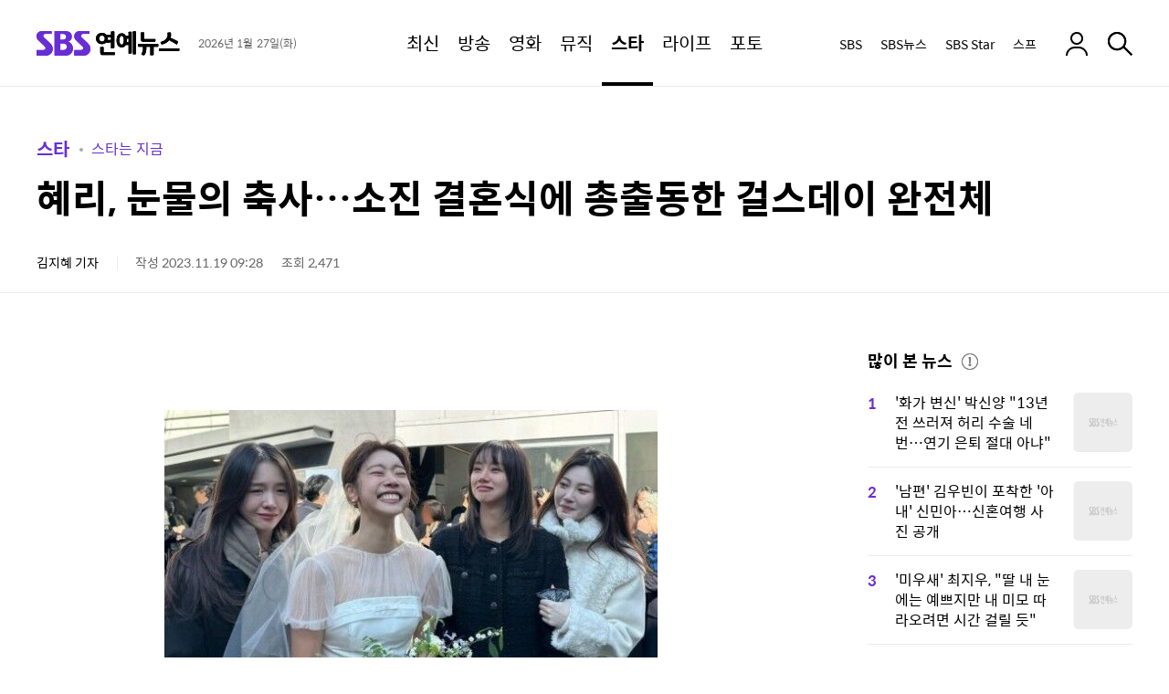

--- FILE ---
content_type: text/html;charset=UTF-8
request_url: https://ent.sbs.co.kr/news/article.do?article_id=E10010280188
body_size: 16272
content:
<!doctype html>
<html lang="ko-KR" itemscope itemtype="https://schema.org/NewsArticle"  xmlns:og="http://opengraphprotocol.org/schema/" xmlns:fb="http://www.facebook.com/2008/fbml">
<head>
<meta charset="utf-8">
<meta http-equiv="X-UA-Compatible" content="IE=edge">
<meta name="viewport" content="width=1280">
<meta name="theme-color" content="#682ed3">




<link rel="preconnect" href="https://static.sbsdlab.co.kr" crossorigin>
<link rel="preconnect" href="https://img.sbs.co.kr" crossorigin>
<link rel="preconnect" href="https://datanews.sbs.co.kr" crossorigin>
<link rel="preconnect" href="https://www.googletagservices.com" crossorigin>

<link rel="shortcut icon" href="https://ent.sbs.co.kr/favicon.ico" type="image/x-icon">
<link rel="icon" href="https://ent.sbs.co.kr/favicon_32x32.png" sizes="32x32"><link rel="icon" href="https://ent.sbs.co.kr/favicon_48x48.png" sizes="48x48"><link rel="icon" href="https://ent.sbs.co.kr/favicon_96x96.png" sizes="96x96"><link rel="icon" href="https://ent.sbs.co.kr/favicon_144x144.png" sizes="144x144">	

<link rel="alternate" type="application/rss+xml" title="SBS연예뉴스 피드" href="https://ent.sbs.co.kr/news/xml/RSSFeed.do">
<link rel="alternate" type="application/rss+xml" title="SBS연예뉴스 &raquo; 스타는 지금 피드" href="https://ent.sbs.co.kr/news/xml/RSSFeed.do?code_category=SS04&amp;code_category_2depth=20000000009">







<link rel="preload" as="script" href="https://static.sbsdlab.co.kr/common/util/jquery-1.12.4.min.js">
<link rel="prefetch" as="script" href="https://static.sbsdlab.co.kr/common/jquery.lazy/jquery.lazy.min.js">


<link rel="preload" as="image" fetchpriority="high" href="https://img.sbs.co.kr/newsnet/etv/upload/2023/11/19/30000889510_1280.jpg">	
<link rel="preload" as="style" href="/static/css/ent_common.css?_2020114">
<link rel="preload" as="image" href="https://static.sbsdlab.co.kr/image/ent/common/default-thumnail/mobile_landscape_thumbnail.png">


<link rel="preload" as="script" href="/static/js/common.js?_20260114">
<link rel="preload" href="https://static.sbsdlab.co.kr/fonts/SpoqaHanSansRegular.woff2" as="font" crossorigin>

<script src="https://static.sbsdlab.co.kr/common/util/jquery-1.12.4.min.js"></script>
<script>window.jQuery || document.write('<scr"+"ipt src="https://img.sbs.co.kr/news/common/pc/js/jquery-1.12.4.min.js"><\/scr"+"ipt>');
	function loadScript(u, c, f, l, a) {var d = document; var s = d.createElement('script');s.src = u;s.async = (a !== undefined) ? a : true;s.onload = c;s.onreadystatechange = c;s.onerror = f;if (!l) l = d.head;l.appendChild(s);}
	!function(e){"use strict";var t=function(t,n,r,o){var i,a=e.document,d=a.createElement("link");if(n)i=n;else{var f=(a.body||a.getElementsByTagName("head")[0]).childNodes;i=f[f.length-1]}var l=a.styleSheets;if(o)for(var s in o)o.hasOwnProperty(s)&&d.setAttribute(s,o[s]);d.rel="stylesheet",d.href=t,d.media="only x",function e(t){if(a.body)return t();setTimeout(function(){e(t)})}(function(){i.parentNode.insertBefore(d,n?i:i.nextSibling)});var u=function(e){for(var t=d.href,n=l.length;n--;)if(l[n].href===t)return e();setTimeout(function(){u(e)})};function c(){d.addEventListener&&d.removeEventListener("load",c),d.media=r||"all"}return d.addEventListener&&d.addEventListener("load",c),d.onloadcssdefined=u,u(c),d};"undefined"!=typeof exports?exports.loadCSS=t:e.loadCSS=t}("undefined"!=typeof global?global:this);/*! loadCSS. [c]2017 Filament Group, Inc. MIT License */
	function onloadCSS(n,a){try{var t;function d(){!t&&a&&(t=!0,a.call(n))}n.addEventListener&&n.addEventListener("load",d),n.attachEvent&&n.attachEvent("onload",d),"isApplicationInstalled"in navigator&&"onloadcssdefined"in n&&n.onloadcssdefined(d)}catch(e){}}	
	function loadLazyLoad(){setTimeout(function(){try{$("img.lazy").Lazy({scrollDirection:"vertical",effect:"fadeIn",visibleOnly:!1,defaultImage:"//static.sbsdlab.co.kr/image/ent/common/default-thumnail/mobile_landscape_thumbnail.png",onError:function(a){try{var t=a.data("src").replace(/_[0-9v]{3,4}/i,"");$(a)[0].src=t}catch(a){}}});loadScript("//static.sbsdlab.co.kr/common/jquery.lazy/plugins/jquery.lazy.iframe.min.js");}catch(e){}},400)}
	function lazyerror(){loadScript("https://img.sbs.co.kr/news/common/pc/js/jquery-lazy/jquery.lazy.min.js"); setTimeout("loadLazyLoad()",1000);}
</script>
<script async src="https://static.sbsdlab.co.kr/common/jquery.lazy/jquery.lazy.min.js" onload="setTimeout(()=>{loadLazyLoad();},1000);" onerror="lazyerror()"></script>

<link href="https://static.sbsdlab.co.kr/image/ent/common/splash/iPadPro1_splash.jpg" media="(device-width: 1024px) and (device-height: 1366px) and (-webkit-device-pixel-ratio: 2)" rel="apple-touch-startup-image"><link href="https://static.sbsdlab.co.kr/image/ent/common/splash/iPadPro2_splash.jpg" media="(device-width: 834px) and (device-height: 1194px) and (-webkit-device-pixel-ratio: 2)" rel="apple-touch-startup-image"><link href="https://static.sbsdlab.co.kr/image/ent/common/splash/iPadPro3_splash.jpg" media="(device-width: 768px) and (device-height: 1024px) and (-webkit-device-pixel-ratio: 2)" rel="apple-touch-startup-image"><link href="https://static.sbsdlab.co.kr/image/ent/common/splash/iPadAir_splash.jpg" media="(device-width: 834px) and (device-height: 1112px) and (-webkit-device-pixel-ratio: 2)" rel="apple-touch-startup-image"><link href="https://static.sbsdlab.co.kr/image/ent/common/splash/iPad_splash.jpg" media="(device-width: 810px) and (device-height: 1080px) and (-webkit-device-pixel-ratio: 2)" rel="apple-touch-startup-image"><link href="https://static.sbsdlab.co.kr/image/ent/common/splash/iPhone5_splash.jpg" media="(device-width: 320px) and (device-height: 568px) and (-webkit-device-pixel-ratio: 2)" rel="apple-touch-startup-image"><link href="https://static.sbsdlab.co.kr/image/ent/common/splash/iPhone6_splash.jpg" media="(device-width: 375px) and (device-height: 667px) and (-webkit-device-pixel-ratio: 2)" rel="apple-touch-startup-image"><link href="https://static.sbsdlab.co.kr/image/ent/common/splash/iPhonePlus_splash.jpg" media="(device-width: 414px) and (device-height: 736px) and (-webkit-device-pixel-ratio: 3)" rel="apple-touch-startup-image"><link href="https://static.sbsdlab.co.kr/image/ent/common/splash/iPhonexr_splash.jpg" media="(device-width: 414px) and (device-height: 896px) and (-webkit-device-pixel-ratio: 2)" rel="apple-touch-startup-image"><link href="https://static.sbsdlab.co.kr/image/ent/common/splash/iPhonex_splash.jpg" media="(device-width: 375px) and (device-height: 812px) and (-webkit-device-pixel-ratio: 3)" rel="apple-touch-startup-image"><link href="https://static.sbsdlab.co.kr/image/ent/common/splash/iPhonexsmax_splash.jpg" media="(device-width: 414px) and (device-height: 896px) and (-webkit-device-pixel-ratio: 3)" rel="apple-touch-startup-image"><link href="https://static.sbsdlab.co.kr/image/ent/common/splash/iPhone12_splash.jpg" media="(device-width: 390px) and (device-height: 844px) and (-webkit-device-pixel-ratio: 3)" rel="apple-touch-startup-image"><link href="https://static.sbsdlab.co.kr/image/ent/common/splash/iPhone12ProMax_splash.jpg" media="(device-width: 428px) and (device-height: 926px) and (-webkit-device-pixel-ratio: 3)" rel="apple-touch-startup-image">
<link rel="apple-touch-icon" href="https://static.sbsdlab.co.kr/image/ent/common/icon/manifest-icon/manifest-icon-152x152.png"><link rel="apple-touch-icon" sizes="36x36" href="https://static.sbsdlab.co.kr/image/ent/common/icon/manifest-icon/manifest-icon-36x36.png"><link rel="apple-touch-icon" sizes="48x48" href="https://static.sbsdlab.co.kr/image/ent/common/icon/manifest-icon/manifest-icon-48x48.png"><link rel="apple-touch-icon" sizes="57x57" href="https://static.sbsdlab.co.kr/image/ent/common/icon/manifest-icon/manifest-icon-57x57.png"><link rel="apple-touch-icon" sizes="72x72" href="https://static.sbsdlab.co.kr/image/ent/common/icon/manifest-icon/manifest-icon-72x72.png"><link rel="apple-touch-icon" sizes="76x76" href="https://static.sbsdlab.co.kr/image/ent/common/icon/manifest-icon/manifest-icon-76x76.png"><link rel="apple-touch-icon" sizes="96x96" href="https://static.sbsdlab.co.kr/image/ent/common/icon/manifest-icon/manifest-icon-96x96.png"><link rel="apple-touch-icon" sizes="114x114" href="https://static.sbsdlab.co.kr/image/ent/common/icon/manifest-icon/manifest-icon-114x114.png"><link rel="apple-touch-icon" sizes="120x120" href="https://static.sbsdlab.co.kr/image/ent/common/icon/manifest-icon/manifest-icon-120x120.png"><link rel="apple-touch-icon" sizes="144x144" href="https://static.sbsdlab.co.kr/image/ent/common/icon/manifest-icon/manifest-icon-144x144.png"><link rel="apple-touch-icon" sizes="152x152" href="https://static.sbsdlab.co.kr/image/ent/common/icon/manifest-icon/manifest-icon-152x152.png"><link rel="apple-touch-icon" sizes="180x180" href="https://static.sbsdlab.co.kr/image/ent/common/icon/manifest-icon/manifest-icon-180x180.png"><link rel="apple-touch-icon" sizes="192x192" href="https://static.sbsdlab.co.kr/image/ent/common/icon/manifest-icon/manifest-icon-192x192.png"><link rel="apple-touch-icon" sizes="512x512" href="https://static.sbsdlab.co.kr/image/ent/common/icon/manifest-icon/manifest-icon-512x512.png"><link rel="apple-touch-icon" sizes="1024x1024" href="https://static.sbsdlab.co.kr/image/ent/common/icon/manifest-icon/manifest-icon-1024x1024.jpg">


<meta name="mobile-web-app-capable" content="yes">
<meta name="apple-mobile-web-app-capable" content="yes">
<meta name="apple-mobile-web-app-title" content="SBS연예뉴스">
<meta name="apple-mobile-web-app-status-bar-style" content="#682ed3">


<meta name="msApplication-ID" content="SBS.SBS">
<meta name="msApplication-PackageFamilyName" content="SBS.SBS_pgez57vvhfy78">
<meta name="msapplication-starturl" content="https://ent.sbs.co.kr">
<meta name="msapplication-task" content="name=SBS연예뉴스;action-uri=https://ent.sbs.co.kr;icon-uri=https://ent.sbs.co.kr/favicon.ico">
<meta name="msapplication-task" content="name=SBS뉴스;action-uri=https://news.sbs.co.kr/;icon-uri=https://ent.sbs.co.kr/favicon.ico">
<meta name="msapplication-task" content="name=SBS;action-uri=https://www.sbs.co.kr/;icon-uri=https://ent.sbs.co.kr/favicon.ico">
<meta name="msapplication-TileImage" content="https://static.sbsdlab.co.kr/image/ent/common/icon/manifest-icon/manifest-icon-144x144.png">
<meta name="msapplication-TileColor" content="#682ed3">


<title>혜리, 눈물의 축사&hellip;소진 결혼식에 총출동한 걸스데이 완전체</title>


<link rel="stylesheet" type="text/css" href="/static/css/ent_common.css?_2020114" media="all">
<script src="/static/js/common.js?_20260114" onload="initCommonJs()"></script>
<script asnyc src="/static/js/layout.js?_20260114"></script>
<link rel="manifest" href="/resources/json/manifest.json?_20250901">
<!--[if lt IE 9]><script type="text/javascript" src="https://static.sbsdlab.co.kr/common/html5_ie/html5.js"></script><script type="text/javascript" src="https://static.sbsdlab.co.kr/common/json_ie/json2.js"></script><script>loadLazyLoad()</script><![endif]-->

	
<link rel="amphtml" href="https://ent.sbs.co.kr/amp/article.do?article_id=E10010280188">
		

<meta name="title" content="혜리, 눈물의 축사&hellip;소진 결혼식에 총출동한 걸스데이 완전체">
<meta itemprop="name" content="혜리, 눈물의 축사&hellip;소진 결혼식에 총출동한 걸스데이 완전체">

<meta name="robots" content="max-image-preview:large, max-snippet:-1, max-video-preview:-1">

<meta name="theme-color" content="#0073a5">
<meta property="fb:pages" content="1476969672541330">
<meta property="fb:app_id" content="226015287589373">

<meta name="twitter:card" content="summary_large_image">
<meta name="twitter:site" content="@SBSEnterNews">
<meta name="twitter:creator" content="@SBSEnterNews">
<meta name="twitter:title" content="혜리, 눈물의 축사&hellip;소진 결혼식에 총출동한 걸스데이 완전체">
<meta name="twitter:description" content="걸스데이 멤버 겸 배우 소진의 결혼식에 걸스데이 완전체가 모여 눈물과 감동의 축하 분위기를 연출했다.  소진은 지난 18일 배우 이동하와 결혼식을 올렸다. 걸스데이 멤버들도 모두 결혼식에 참석해 맏언니의 결혼식을 진심으로 축하했다.">
<meta name="twitter:image" content="https://img.sbs.co.kr/newsnet/etv/upload/2023/11/19/30000889510_16v9.jpg">

<meta property="og:site_name" content="SBS연예뉴스">
<meta property="og:type" content="article" >
<meta property="og:locale" content="ko_KR">
<meta property="og:url" content="https://ent.sbs.co.kr/news/article.do?article_id=E10010280188">
<meta property="og:title" content="혜리, 눈물의 축사&hellip;소진 결혼식에 총출동한 걸스데이 완전체">
<meta property="og:description" content="걸스데이 멤버 겸 배우 소진의 결혼식에 걸스데이 완전체가 모여 눈물과 감동의 축하 분위기를 연출했다.  소진은 지난 18일 배우 이동하와 결혼식을 올렸다. 걸스데이 멤버들도 모두 결혼식에 참석해 맏언니의 결혼식을 진심으로 축하했다.">
<meta property="og:image" content="https://img.sbs.co.kr/newsnet/etv/upload/2023/11/19/30000889510_16v9.jpg">

<meta property="dable:item_id" content="E10010280188">
<meta property="dable:title" content="혜리, 눈물의 축사&hellip;소진 결혼식에 총출동한 걸스데이 완전체">
<meta property="dable:author" content="김지혜">
<meta property="dable:image" content="https://img.sbs.co.kr/newsnet/etv/upload/2023/11/19/30000889510_16v9.jpg">	
<meta property="dable:url" content="https://ent.sbs.co.kr/news/article.do?article_id=E10010280188">
		
<meta property="article:author" content="https://www.facebook.com/SBSnewsSTAR/">
<meta property="article:publisher" content="https://www.facebook.com/SBSnewsSTAR/">
<meta property="article:published_time" content="2023-11-19T09:28:00+09:00">


<meta property="article:modified_time" content="2023-11-19T09:28:00+09:00">
<meta property="og:updated_time" content="2023-11-19T09:28:00+09:00">

<meta property="article:section" content="스타">
<meta property="article:section2" content="스타는 지금">
	
<meta property="article:tag" content="SBS, 연예, 뉴스, NEWS, 연예뉴스, SBSStar, 스브스타, FunE, 서울방송, SEOUL BRAOADCAST SYSTEM, 뉸연예, 김지혜">
<meta property="alternativeHeadline" content="혜리, 눈물의 축사&hellip;소진 결혼식에 총출동한 걸스데이 완전체">	
<meta name="description" content="걸스데이 멤버 겸 배우 소진의 결혼식에 걸스데이 완전체가 모여 눈물과 감동의 축하 분위기를 연출했다.  소진은 지난 18일 배우 이동하와 결혼식을 올렸다. 걸스데이 멤버들도 모두 결혼식에 참석해 맏언니의 결혼식을 진심으로 축하했다.">
<meta name="keywords" content="결혼,결혼식,눈물,사랑,소진,축사,혜리">
<meta property="keyword" content="결혼,결혼식,눈물,사랑,소진,축사,혜리">
<meta name="news_keywords" content="결혼,결혼식,눈물,사랑,소진,축사,혜리">

<meta name="author" content="김지혜">
<meta name="copyright" content="SBSi Co., Ltd.">

<meta itemprop="genre" content="News" >
<meta itemprop="articleSection" content="Entertainment" >
<meta itemprop="headline" content="혜리, 눈물의 축사&hellip;소진 결혼식에 총출동한 걸스데이 완전체">
<meta itemprop="image" content="https://img.sbs.co.kr/newsnet/etv/upload/2023/11/19/30000889510_16v9.jpg">
<meta itemprop="image" content="https://img.sbs.co.kr/newsnet/etv/upload/2023/11/19/30000889510_1280.jpg">
<meta itemprop="image" content="https://img.sbs.co.kr/newsnet/etv/upload/2023/11/19/30000889510_700.jpg">		

<link rel="canonical" href="https://ent.sbs.co.kr/news/article.do?article_id=E10010280188">
<link rel="alternate" media="only screen and (max-width: 640px)" href="https://m.ent.sbs.co.kr/m/article.do?article_id=E10010280188">
<link rel="alternate" media="only screen and (max-width: 640px)" href="https://ent.sbs.co.kr/m/article.do?article_id=E10010280188">
<link rel="alternate" media="print" href="https://ent.sbs.co.kr/popup/articlePrint.do?article_id=E10010280188">
<link rel="alternate" media="only screen and (max-width: 640px)" href="http://m.ent.sbs.co.kr/m/article.do?article_id=E10010280188">
<link rel="alternate" href="https://news.sbs.co.kr/news/endPage.do?news_id=N1007429283">	
<link rel="image_src" href="https://img.sbs.co.kr/newsnet/etv/upload/2023/11/19/30000889510_16v9.jpg" >		

 <link rel="alternate" type="application/rss+xml" title="SBS연예뉴스 &raquo; 스타는 지금 피드" href="https://ent.sbs.co.kr/news/xml/RSSFeed.do?code_category=SS04&code_category_2depth=20000000009">
 




	
	<link rel="preload" as="script" href="/static/js/ent-side-util.js?_20260114" >
	<link rel="preload" as="script" href="/static/js/social-media-util.js?_20260114" >
	<link rel="preload" as="script" href="/static/js/article/common.js?_20260114" >
	<link rel="preload" as="script" href="/static/js/article/article-pc.js?_20260114" >

</head>
<body id="dimd_body">
	<div id="access_skip"  data-nosnippet>
        <ul>
            <li><a href="#ent_search" rel="nofollow help">연예뉴스 검색 바로가기</a></li>
            <li><a href="#ent_content"  rel="nofollow help">연예뉴스 본문 바로가기</a></li>
            <li><a href="#ent_nav"  rel="nofollow help">연예뉴스 메뉴 바로가기</a></li>
            <li><a href="#ent_footer"  rel="nofollow help">연예뉴스 하단메뉴 바로가기</a></li>
        </ul>
    </div>
    
    <header class="w_header
	    
		 end" id="ent_header">
		
<div class="w_inner">
	<div class="w_hd_left">
		
		
			<h2 class="w_hd_logo">
				<a href="/" class="hd_logo_link">
					<em class="icon_ent">SBS연예뉴스</em>
				</a>
			</h2>
		
		
		
		<div class="w_date">
			<span class="date">2026년 1월 27일(화)</span>
		</div>
	</div>
	<nav class="w_hd_gnb" id="ent_nav">
		<h3 class="blind">페이지 주메뉴</h3>
		<ul class="hd_gnb">
			
			
			
			
			<li class="hd_gnb_menu no_lnb ">
				<a href="/news/flash.do?plink=GNB&cooper=SBSENTERNEWS" class="hdg_link">
					<em class="hdg_text">최신</em>
				</a>
			</li>
			<li class="hd_gnb_menu ">
				<a href="/news/menulist.do?code_category=SS01&plink=GNB&cooper=SBSENTERNEWS" class="hdg_link">
					<em class="hdg_text">방송</em>
				</a>
				<div class="w_hd_lnb">
					<ul class="hd_lnb">
						
						<li class="hd_lnb_menu ">
							<a href="/news/menulist.do?code_category=SS01&plink=GNB&cooper=SBSENTERNEWS" class="hdl_link">전체</a>
						</li>
						<li class="hd_lnb_menu ">
							<a href="/news/menulist.do?code_category=SS01&code_category_2depth=20000000001&plink=GNB&cooper=SBSENTERNEWS" class="hdl_link">프로그램 리뷰</a>
						</li>
						<li class="hd_lnb_menu ">
							<a href="/news/menulist.do?code_category=SS01&code_category_2depth=20000000002&plink=GNB&cooper=SBSENTERNEWS" class="hdl_link">방송 인사이드</a>
						</li>
						<li class="hd_lnb_menu ">
							<a href="/news/menulist.do?code_category=SS01&code_category_2depth=20000000006&plink=GNB&cooper=SBSENTERNEWS" class="hdl_link">촬영장 핫뉴스</a>
						</li>
						<li class="hd_lnb_menu ">
							<a href="/news/menulist.do?code_category=SS01&code_category_2depth=20000000059&plink=GNB&cooper=SBSENTERNEWS" class="hdl_link">드라마</a>
						</li>
					</ul>
				</div>
			</li>
			<li class="hd_gnb_menu ">
				<a href="/news/menulist.do?code_category=SS02&plink=GNB&cooper=SBSENTERNEWS" class="hdg_link">
					<em class="hdg_text">영화</em>
				</a>
				<div class="w_hd_lnb">
					<ul class="hd_lnb">
						<li class="hd_lnb_menu ">
							<a href="/news/menulist.do?code_category=SS02&plink=GNB&cooper=SBSENTERNEWS" class="hdl_link">전체</a>
						</li>
						<li class="hd_lnb_menu ">
							<a href="/news/menulist.do?code_category=SS02&code_category_2depth=20000000014&plink=GNB&cooper=SBSENTERNEWS" class="hdl_link">스크린 현장</a>
						</li>
						<li class="hd_lnb_menu ">
							<a href="/news/menulist.do?code_category=SS02&code_category_2depth=20000000015&plink=GNB&cooper=SBSENTERNEWS" class="hdl_link">핫 리뷰</a>
						</li>
					</ul>
				</div>
			</li>
			<li class="hd_gnb_menu no_lnb ">
				<a href="/news/menulist.do?code_category=SS03&plink=GNB&cooper=SBSENTERNEWS" class="hdg_link">
					<em class="hdg_text">뮤직</em>
				</a>
			</li>
			<li class="hd_gnb_menu current active">
				<a href="/news/menulist.do?code_category=SS04&plink=GNB&cooper=SBSENTERNEWS" class="hdg_link">
					<em class="hdg_text">스타</em>
				</a>
				<div class="w_hd_lnb">
					<ul class="hd_lnb">
						<li class="hd_lnb_menu ">
							<a href="/news/menulist.do?code_category=SS04&plink=GNB&cooper=SBSENTERNEWS" class="hdl_link">전체</a>
						</li>
						<li class="hd_lnb_menu ">
							<a href="/news/menulist.do?code_category=SS04&code_category_2depth=20000000008&plink=GNB&cooper=SBSENTERNEWS" class="hdl_link">끝장 인터뷰</a>
						</li>
						<li class="hd_lnb_menu current">
							<a href="/news/menulist.do?code_category=SS04&code_category_2depth=20000000009&plink=GNB&cooper=SBSENTERNEWS" class="hdl_link">스타는 지금</a>
						</li>
						<li class="hd_lnb_menu ">
							<a href="/news/menulist.do?code_category=SS04&code_category_2depth=20000000012&plink=GNB&cooper=SBSENTERNEWS" class="hdl_link">스타일</a>
						</li>
					</ul>
				</div>
			</li>
			<li class="hd_gnb_menu no_lnb ">
				<a href="/news/menulist.do?code_category=SS05&plink=GNB&cooper=SBSENTERNEWS" class="hdg_link">
					<em class="hdg_text">라이프</em>
				</a>
			</li>
			<li class="hd_gnb_menu no_lnb ">
				<a href="/news/menulist.do?code_category=SS06&plink=GNB&cooper=SBSENTERNEWS" class="hdg_link">
					<em class="hdg_text">포토</em>
				</a>
			</li>
		</ul>
		
			
			<em class="hd_progress_bar" id="headerProgressBar" style="width: 0%"></em>
		
	</nav>
	<div class="w_hd_right">
		
		<ul class="w_hd_outlink">
			<li class="hd_outlink">
				<a href="https://www.sbs.co.kr/?utm_source=sbsentnews" target="_blank" rel="noopener nofollow" class="hd_outlink_link">SBS</a>
			</li>
			<li class="hd_outlink">
				<a href="https://news.sbs.co.kr/?utm_source=sbsentnews" target="_blank" rel="noopener nofollow" class="hd_outlink_link">SBS뉴스</a>
			</li>
			<li class="hd_outlink">
				<a href="https://sbsstar.net/?utm_source=sbsentnews" target="_blank" rel="noopener nofollow" class="hd_outlink_link">SBS Star</a>
			</li>
			<li class="hd_outlink"><!-- GNB 스프 추가 -->
				<a href="https://premium.sbs.co.kr/corner/list/weekend/?utm_source=sbsentnews" target="_blank" rel="noopener nofollow"  class="hd_outlink_link">스프</a>
			</li>
		</ul>
		
		<div class="w_hd_login">
			
				<a href="#none" class="hd_login_link" rel="noopener nofollow" ><em class="icon_login2" >로그인</em></a>
			
			
		</div>
		
			
			<div class="w_hd_comment">
				<button class="btn-comment-all">
					<strong class="icon_reply">댓글 보기</strong>
					<span class="count">0</span>
				</button>
			</div>
			<div class="w_hd_share" data-nosnippet>
				<button class="hd_share_button">
					<em class="icon_share">공유</em>
				</button>
			</div>
			<div class="w_hd_font">
				<button class="hd_font_button">
					<em class="icon_fontsize">폰트 사이즈 조절</em>
				</button>
				
				<!-- [레이어] 폰트 사이즈 -->
				<div class="w_layer_fontsize "><!-- 열린상태 class:current 추가 -->
					<ul class="font_area">
						<li><button class="size"><span class="icon_font1">1단계</span></button></li>
						<li><button class="size"><span class="icon_font2">2단계</span></button></li>
						<li><button class="size"><span class="icon_font3">3단계</span></button></li>
						<li><button class="size"><span class="icon_font4">4단계</span></button></li>
						<li><button class="size"><span class="icon_font5">5단계</span></button></li>
					</ul>
					<button class="b_close"><span>레이어 닫기</span></button>
				</div>
			</div>
			<div class="w_hd_print">
				<button class="hd_print_button"><em class="icon_print">프린트하기</em></button>
			</div>
		
		
		<div class="w_hd_search">
			<button class="hd_search_button" id="ent_search">
				<em class="icon_search">검색</em>
			</button>
			
			<div class="w_hd_search_layer">
				<div class="hd_search_layer">
					<button class="hd_search_close_button"><em class="icon_close">검색창 닫기</em></button>
					

<div itemscope itemtype="https://schema.org/WebSite">
	<meta itemprop="url" content="https://ent.sbs.co.kr/">
	<meta itemprop="name" content="SBS연예뉴스 검색">
<form itemprop="potentialAction" itemscope itemtype="https://schema.org/SearchAction" action="/news/search.do" method="get">
	<meta itemprop="target" content="https://ent.sbs.co.kr/news/search.do?query={query}"/>
	<!-- 검색창 -->
	<div class="search_bar">
		<form action=".">
			<input type="search" name="query" id="header_search_text" spellcheck="false" itemprop="query-input" required aria-label="Search" 
				placeholder="" class="input_searchbar" autocomplete="off" />
			<input type="hidden" id="h_plink" name="plink" value=""/>
			<input type="hidden" id="h_cooper" name="cooper" value="SBSENTERSSEARCHMAIN"/>
			<input type="reset" class="reset_btn" id="header_reset_btn">
			<button id="header_search_btn" class="search_btn"><span>검색</span></button>
		</form>
	</div><!--// 검색창 -->
	<!-- [레이어] 검색어 자동완성 -->
	<div class="w_layer_auto" style="display:none;" id="header_auto_suggest" data-nosnippet>
		<ul id="header_suggest_list" class="auto_list">
		</ul>
		<div class="btns">
			<a id="header_auto_close" class="b_close" href="javascript:void(0);">닫기</a>
		</div>
	</div> <!-- // 자동완성 -->
	<!-- [레이어] 검색 추천 -->
	<div class="w_search_rec" id="header_search_rec" data-nosnippet>
		<div class="layer_in">
			<!-- 최근 검색 -->
			<div class="w_box">
				<div class="box_in">
					<h4 class="tit">최근 검색</h4>
					<!-- 리스트 -->
					<div id="header_recent_list" class="recent_list">
					</div>
					<!--// 리스트 -->
				</div>
				<div class="w_btns">
					<label class="b_auto">
						<span id="header_auto_text" class="w_auto_span">자동저장끄기</span>
						<input id="header_auto_save" type="checkbox" checked="checked">
						<span class="control"></span>
					</label>
					<a id="header_all_remove" class="b_del" href="javascript:void(0);">전체삭제</a>
				</div>
			</div>
			<!--// 최근 검색 -->
			
			<!-- 추천 키워드 -->
			<div class="w_box">
				<div class="box_in">
					<h4 class="tit">이런 주제 어때요?</h4>
					<!-- 리스트 -->
					<div class="reco_list">
						<ul id="header_reco_list">
						</ul>
					</div>
					<!--// 리스트 -->
				</div>
			</div>
			<!--// 추천 키워드 -->
			<!-- 지금 인기 -->
			<div class="w_box">
				<div class="box_in">
					<h4 class="tit">지금 인기</h4>
					<div class="best_list">
						<ul id="header_best_list">
						</ul>
					</div>
				</div>
			</div>
			<!--// 지금 인기 -->
		</div>
	</div><!-- // 검색 추천 -->
</form>
</div>

<script src="/static/js/searchbutton.js?_20260114"></script>
				</div>
				
				<i class="hd_search_dim"></i>
			</div>
		</div>
	</div>
</div>


<!-- [레이어] 알럿 -->
<div id="w_layer_all_delete" class="w_layer_alert" style="display:none;" data-nosnippet>
	<div class="layer_in">
		<button class="b_close"><span>레이어 닫기</span></button>
		<p class="txt">
			최근 검색어를 모두 삭제하시겠습니까?
		</p>
		<!-- 닫기 버튼 -->
		<div class="btns">
			<a class="b_cancel" href="javascript:void(0);">취소</a>
			<a class="b_confirm" href="javascript:void(0);">확인</a>
		</div>
	</div>
</div><!--//알럿 -->

<!-- [레이어] 알럿 -->
<div id="w_layer_auto_save" class="w_layer_alert" style="display:none;" data-nosnippet>
	<div class="layer_in">
		<button class="b_close"><span>레이어 닫기</span></button>
		<p class="txt">
			최근 검색어 저장 기능 사용을<br>중지 하시겠습니까?
		</p>
		<!-- 닫기 버튼 -->
		<div class="btns">
			<a class="b_cancel" href="javascript:void(0);">취소</a>
			<a class="b_confirm" href="javascript:void(0);">확인</a>
		</div>
	</div>
</div><!--//알럿 -->
	</header>
	<article class="w_content" id="ent_content">
		
	<div class="w_content_end">
		<div class="w_ct_top">	
			<header>
			<div class="w_ct_header">
							
					<h3 class="w_cth_path">
						
							<a class="cth_path" href="/news/menulist.do?code_category=SS04" itemscope itemtype='https://schema.org/WebPage'>
								<meta itemprop='headline' content="스타">
								스타
							</a>
						
						
							<a class="cth_path_sub" href="/news/menulist.do?code_category=SS04&code_category_2depth=20000000009" itemscope itemtype='https://schema.org/WebPage'>
								<meta itemprop='headline' content="스타는 지금">
								스타는 지금
							</a>							
										
					</h3>
				
				<h1 class="cth_title">혜리, 눈물의 축사&hellip;소진 결혼식에 총출동한 걸스데이 완전체</h1>
				
				<div class="w_cth_info">
					
						<em itemprop="author" itemscope itemtype="https://schema.org/Person">
							<span itemprop="name" style="display:none">김지혜 기자</span>
							<span itemprop="jobTitle" content="기자" class="ir" style="display:none"></span>
							<span itemprop="homeLocation" class="ir" style="display:none">Seoul</span>							
							
								
									<a class="cth_reporter" href="/news/reporter.do?reporterId=ebada&plink=REPOTER&cooper=SBSENTERNEWS" rel="author" itemprop="url">
										김지혜 기자
									</a>
								
								
								
							
						</em>
														
					<span class="cth_text">
						작성 2023.11.19 09:28
						<meta itemprop="dateCreated" content="2023-11-19T09:28:00+09:00">
	                    <meta itemprop="datePublished" content="2023-11-19T09:28:00+09:00">
					</span>
														
					
						<span class="cth_text">조회 2,471</span>
						
					
				</div>
				<div class="w_cth_button" data-nosnippet style="display:none;">
					<button class="cth_reply_button btn-comment-all">
						<strong class="icon_reply_s">댓글 보기</strong>
						<span class="count"></span>
					</button>
					<button class="cth_share_button"><strong class="icon_share_s">공유하기</strong></button>
					<div class="w_cth_font">
						<button class="cth_font_button">
							<em class="icon_fontsize_s">폰트 사이즈 조정</em>
						</button>
						<!-- [레이어] 폰트 사이즈 -->
						<div class="w_layer_fontsize "><!-- 열린상태 class:current 추가 -->
							<ul class="font_area">
								<li><button class="size"><span class="icon_font1">1단계</span></button></li>
								<li><button class="size"><span class="icon_font2">2단계</span></button></li>
								<li><button class="size"><span class="icon_font3">3단계</span></button></li>
								<li><button class="size"><span class="icon_font4">4단계</span></button></li>
								<li><button class="size"><span class="icon_font5">5단계</span></button></li>
							</ul>
							<button class="b_close"><span>레이어 닫기</span></button>
						</div>
						<!--// [레이어] 폰트 사이즈 -->
					</div>
					<a href="#print" title="기사 인쇄하기 새창 열림" class="cth_print_button" rel="noopener"><em class="icon_printer">기사 인쇄하기</em></a>
				</div>	
			</div>
			</header>
		</div>
		<div class="w_ct_middle">
			<div class="w_ctm_left">
				<div class="w_ctm_article">
					
					<div class="w_ctma_text" itemprop="articleBody">
						<p class="tagprebr"></p>
<figure class="w_ctma_figure">
 <div class="main_img">
  <p></p>
  <img class="lazy" fetchpriority="high" alt="걸스" data-captionyn="N" id="i30000889510" decoding="async" src="https://img.sbs.co.kr/newsnet/etv/upload/2023/11/19/30000889510_1280.jpg" data-origin="sbs" style="max-width:100%;display:block; margin:20px auto" height="464" data-v_play_time="0" data-v_reg_date="20231119091707" data-reg_user="김지혜" data-v-src="https://img.sbs.co.kr/newsnet/etv/upload/2023/11/19/30000889510.jpg" width="540">
 </div>
 <!--after img-->
</figure>
<!--after img-->
<p class="dualbr">[SBS 연예뉴스 | 김지혜 기자] 걸스데이 멤버 겸 배우 소진의 결혼식에 걸스데이 완전체가 모여 눈물과 감동의 축하 분위기를 연출했다.</p> 
<p class="dualbr">소진은 지난 18일 배우 이동하와 결혼식을 올렸다. 걸스데이 멤버들도 모두 결혼식에 참석해 맏언니의 결혼식을 진심으로 축하했다.</p> 
<p class="dualbr">축사를 맡은 혜리는 "가끔 우리의 시간이 그리울 때 언제든 얘기해주세요. 바로 달려갈게요. 나의 햇살같은 소진 언니, 오늘 세상 모든 사람들이 두 분의 결혼을 축하하고 있다는 걸 느껴주세요"라고 말하며 눈물을 흘리기도 했다. 신부 소진과 하객석에 앉아있던 유라, 민아도 눈시울을 붉혔다.</p> 
<p class="singlebr">혜리는 다음날 자신의 SNS에 "'혜리야 나 결혼해. 축사 부탁해도 될까?' 여러 가지 감정이 뒤섞였던 날이 엊그제 같은데… 울 언니 오늘 결혼했어요. 세상에서 제일 예뻤던 소진 언니. 지구에서 제일 많이 축하해요! 행복해야 해요"라고 결혼식 참석 소감과 행복을 비는 글을 적었다.</p> 
<p class="tagprebr"></p>
<figure class="w_ctma_figure">
 <div class="main_img">
  <p></p>
  <img class="lazy" alt="걸스" data-captionyn="N" id="i30000889509" decoding="async" src="//static.sbsdlab.co.kr/image/ent/common/default-thumnail/mobile_landscape_thumbnail.png" data-origin="sbs" data-src="https://img.sbs.co.kr/newsnet/etv/upload/2023/11/19/30000889509_1280.jpg" style="max-width:100%;display:block; margin:20px auto" height="432" data-v_play_time="0" data-v_reg_date="20231119091706" data-reg_user="김지혜" data-v-src="https://img.sbs.co.kr/newsnet/etv/upload/2023/11/19/30000889509.jpg" width="540">
 </div>
 <!--after img-->
</figure>
<!--after img-->
<p class="dualbr">유라도 "꿈같았던 우리, 앞으로도 평생 영원해요~♡ 사랑하는 우리 언니 결혼 진심으로 축하하구.. 제가 많이 사랑해요. 우리 멤버들 아요이가 마니 사랑해"라고 소진에 대한 애정을 드러냈다.</p> 
<p class="dualbr">민아는 "우리들의 뜨거웠던 시절, 언니의 노력들이 사진처럼 지나가는 순간이었어요. 오늘 언니의 행복한 모습을 볼 수 있어 저 또한 행복했고 이제 우리들의 언니를 형부에게 양보할게요. 소진 언니 정말 축하해"라고 메시지를 남겼다.</p> 
<p class="dualbr">걸스데이 완전체의 결혼식 인증샷도 공개했다. 순백의 웨딩드레스와 부케를 든 소진을 중심으로 혜리, 유라, 민아는 다정하게 포즈를 취했다.</p> 
<p class="dualbr">한편, 소진과 이동하는 지난 2021년 방송된 드라마 '괴기맨숀: 디 오리지널'과 영화 '괴기맨숀'에 함께 출연하며 연인으로 발전했고, 결혼에 골인했다.</p> 
<p class="dualbr"><a href="mailto:ebada@sbs.co.kr">ebada@sbs.co.kr</a></p>
						<p class="w_copy">Copyright Ⓒ SBS. All rights reserved. 무단 전재, 재배포 및 AI학습 이용 금지</p>
						
						<div class="w_tag"><ul>

	<li><a id="article_keyword" class="item" href="search.do?query=%EA%B2%B0%ED%98%BC&plink=ARTICLEKEYWORD&cooper=SBSENTERNEWSEND"><span>#결혼</span></a></li>

	<li><a id="article_keyword" class="item" href="search.do?query=%EA%B2%B0%ED%98%BC%EC%8B%9D&plink=ARTICLEKEYWORD&cooper=SBSENTERNEWSEND"><span>#결혼식</span></a></li>

	<li><a id="article_keyword" class="item" href="search.do?query=%EB%88%88%EB%AC%BC&plink=ARTICLEKEYWORD&cooper=SBSENTERNEWSEND"><span>#눈물</span></a></li>

	<li><a id="article_keyword" class="item" href="search.do?query=%EC%82%AC%EB%9E%91&plink=ARTICLEKEYWORD&cooper=SBSENTERNEWSEND"><span>#사랑</span></a></li>

	<li><a id="article_keyword" class="item" href="search.do?query=%EC%86%8C%EC%A7%84&plink=ARTICLEKEYWORD&cooper=SBSENTERNEWSEND"><span>#소진</span></a></li>

	

	

						</ul></div>
					</div>
					
							
						<div class="w_ctma_reporter">
							
							
								<a href="#reporter_page" data-reporter-id="ebada" class="ctmar_link">
									<div class="w_ctmar_image">
										<img class="ctmar_image lazy" loading="lazy" decoding="async" data-src="https://static.sbsdlab.co.kr/image/people_default_pc.png" data-src="https://img.sbs.co.kr/newsnet/user_photo/20191217/ebada_USER_PHOTO_ORIGIN_20191217172036_1v1_141.jpg" alt="김지혜 기자 프로필"/>
			                        </div>
			                        <div class="w_ctmar_text">
			                        	
				                            <em class="ctmar_name">김지혜 기자</em>
				                        
			                            <div class="w_ctmar_subtext">
			                                <em class="ctmar_subtext">다른 기사 보기</em>
			                            </div>
			                        </div>
			                    </a>
									
		                </div>
	                
					<div class="w_ctma_share" data-nosnippet>
						<button class="ctma_share_button">
	                    	<em class="ctma_share_title">기사공유</em>
	                        <span class="icon_share_small">공유하기</span>
						</button>
						<div class="w_ctma_share_layer">
							<div class="ctma_share ctma_share_v2">
								<em class="ctma_share_title">공유하기</em>
								<ul>
                                	<li class="ctma_share_menu">
										<a href="#kakaotalk" target="_blank" rel="noopener nofollow" class="ctma_share_link">
											<em class="icon_big_kakaotalk">카카오톡 공유하기</em>
										</a>
                                   	</li>
                                   	
                                   	<li class="ctma_share_menu">
										<a href="#facebook" target="_blank" rel="noopener nofollow" class="ctma_share_link">
											<em class="icon_big_facebook">페이스북 공유하기</em>
										</a>
                                   	</li>
                                   	<li class="ctma_share_menu">
										<a href="#twitter" target="_blank" rel="noopener nofollow" class="ctma_share_link">
											<em class="icon_big_x">트위터 공유하기</em>
										</a>
                                   	</li>
                                   	<li class="ctma_share_menu">
										<a href="#band" target="_blank" rel="noopener nofollow" class="ctma_share_link">
											<em class="icon_big_naverband">네이버 밴드 공유하기</em>
                                       	</a>
                                   	</li>
                                   	<li class="ctma_share_menu">
                                       	<a href="#naver" target="_blank" rel="noopener nofollow" class="ctma_share_link">
                                           	<em class="icon_big_naver">네이버 공유하기</em>
                                       	</a>
                                   	</li>
                                   	<li class="ctma_share_menu">
                                       	<a href="#shareurl" target="_blank" rel="noopener nofollow" class="ctma_share_link">
                                           	<em class="icon_big_url">URL 공유하기</em>
                                       	</a>
                                   	</li>
								</ul>
                               	
                               	<button class="ctma_share_close_button">
									<em class="icon_close_medium">공유하기 닫기</em>
                               	</button>
							</div>
                           	
                           	<i class="ctma_share_dim"></i>
                       	</div>
						<div class="w_hd_share_link_layer" >
							<div class="w_inner">
								<div class="hdsll_text">주소가 복사되었습니다.<br>원하는 곳에 붙여넣기(Ctrl+V) 해주세요.</div>
								<button class="hdsll_empty_button" style="display:none"></button>
								<button class="hdsll_check_button">확인</button>
								<button class="hdsll_close_button"><span class="icon_close_medium">닫기</span></button>
							</div>
							<i class="hdsll_close_dim"></i>
						</div>
					</div>
				</div>
				<div id="related_news" class="w_ctm_related" style="display:none">
					<h3 class="ctm_title">관련 기사</h3>
					<div class="ctm_related"></div>
				</div>
				<div id="dablewidget_plq6LgXO" data-widget_id="plq6LgXO" class="w_ctm_dable" data-nosnippet></div>							
				<div class="w_ctm_ad" data-nosnippet>
					<em class="blind">광고 영역</em>
					<div><iframe id="fune_comment_web" loading="lazy" title="광고 영역" src="" 
					style="width: 720px; height: 90px;" 
					sandbox='allow-forms allow-popups allow-popups-to-escape-sandbox allow-same-origin allow-scripts allow-top-navigation-by-user-activation allow-storage-access-by-user-activation' allow='attribution-reporting; run-ad-auction;accelerometer; autoplay;join-ad-interest-group; run-ad-auction; attribution-reporting; private-aggregation; shared-storage; browsing-topics;'></iframe></div>
				</div>
				
				
				


<div id="comment-fetch" style="visibility:hidden;">
	<div class="md-comment">
		
		

<!-- ** 댓글 입력 ** -->
<div class="w-comment-write">
	<!-- 댓글 헤더 -->
	<div class="com-head">
		<div class="com-tit">
			<h3 class="title">댓글</h3>
			<strong class="count"></strong>
			<div class="w-refresh">
				<button class="refresh">
					<span class="ic">댓글 새로고침</span>
				</button>
				<!-- 말풍선  show -->
				<div class="layer-tooltip">방금 달린 댓글</div> 
			</div>
		</div>
		<a class="btn-my" href="javascript:void(0);" style="display:none;">
			<span class="ic">MY 댓글</span>
		</a>
		<a class="btn-write" href="javascript:void(0);">
			<span class="ic">댓글 작성</span>
		</a>
		<button class="btn-close-layer">
			<span class="ic">댓글 레이어 닫기</span>
		</button>
	</div>
	<!--// 댓글 헤더 -->
	<!-- * 작성창 모듈 * -->
	<div class="md-write-area"><!-- 활성상태 class:open 추가 -->
		<!-- 유도문구 -->
		<div class="input-default">
			<div class="placeholder">첫 번째 댓글을 남겨주세요.</div>
		</div>
		<!--// 유도문구 -->

		<!-- 입력창 -->
		<div class="input-active"><!-- 입력상태 class:active 추가 -->
			<!-- * 유저 정보 영역 * -->
			<div class="md-user">
				<div class="user">
					<span class="sns-apple"></span>
					<strong class="name"></strong>
				</div>
			</div><!--// * 유저 정보 영역 * -->

			<!-- textarea -->
			<div class="write-area">
				<label class="label-write" style="pointer-events: none;">
					<span class="placeholder">
						타인에게 불편함을 주는 욕설, 비방, 혐오 등의 표현은 주의해 주세요. 규정 위반 시 관리자에 의해 삭제 처리될 수 있습니다.
					</span>
					<textarea class="input-write" style="pointer-events: auto;"></textarea>
				</label>
			</div>
			<!--// textarea -->
			<div class="com-bt">
				<div class="count">
					<span class="current">0</span> / 300
				</div>
				<button class="btn-submit">등록</button>
			</div>
		</div>
		<!--// 입력창 -->
	</div>
	<!--// * 작성창 모듈 * -->
	
</div>
<!--// ** 댓글 입력 ** -->
		
	
		
		<div class="w-comment-list">
			
			

<!-- 정렬 -->
<div class="com-sort">
	<!-- * 옵션박스 / 최신순 * -->
	<div class="md-option sort"><!-- 최신순 class:sort 추가 -->
		<button class="btn">
			<span class="ic">최신순</span>
		</button>
		<ul class="layer">
			<li class="item" data-id="N">최신순</li>
			<li class="item" data-id="L">공감순</li>
			<li class="item" data-id="D">비공감순</li>
		</ul>
	</div><!--// * 옵션박스 / 최신순 * -->
</div>
<!--// 정렬 -->
<!-- 매너봇 -->
<a class="com-bot" href="javascript:void(0);">
	<span class="ic-bot">매너봇 이미지</span>
	<div class="txt">매너봇이 작동 중입니다.</div>
</a>
<!--// 매너봇 -->
	
			
			
			
			<div class="com-list">
			</div>
			
			<div class="com-btn-all" style="display:none;">
				<button class="btn-comment-all"><span class="ic">댓글 전체 보기</span></button>
			</div>
			
		</div>
		
	</div>
</div>

<script defer src="/static/js/comment.js?_20260114" onload="setTimeout(()=>{initComment();},100);"></script>
				
				<div id="tag_news" class="w_ctm_tagmenu" style="display:none">
					<h3 class="ctm_title">태그기사</h3>
					<div class="ctm_tagmenu"></div>
				</div>
				<div class="w_ctm_ad" data-nosnippet>
					<em class="blind">광고영역</em>
					<div style="width: 720px; height: 90px;">
						<ins class="adsbygoogle" style="display:block;width:720px;height:90px" data-ad-client="ca-pub-5467553313646187" data-ad-slot="6823775672"></ins>							
					</div>
				</div>
	
				<!-- 스프 추가 240524 -->
				<div id="premium_pc" class="w_ctm_tagmenu" style="display: none;">
				<h3><a class="ctm_soup" href="https://premium.sbs.co.kr?utm_source=sbsentnews" target="_blank">스브스프리미엄</a></h3>
					<div class="ctm_tagmenu">
						<ul>
						</ul>
					</div>
				</div><!--// 스프 -->
			</div>
			<div class="w_ctm_right">
				<div class="w_news_popular"></div>						
				<div class="w_news_recommended"></div>
				<div class="w_news_popular_photo"></div>
			</div>		
		</div>
	</div>
	
	
	
	
	


<div id="div_block_alert" class="w_layer_alert full" style="display:none;">
	<span class="layer_close">레이어 닫기</span>
	<div class="layer_in">
		<button class="b_close"><span>레이어 닫기</span></button>
		<p class="txt">
			<span class="message2">이제 상대방의 댓글을 확인할 수 없습니다.</span>
		</p>
		<!-- 닫기 버튼 -->
		<div class="btns2">
			<a class="b_cancel" href="javascript:void(0);">취소</a>
			<a class="b_error" href="javascript:void(0);"></a>
		</div>
	</div>
</div>
	
<div id="div_common_confirm" class="w_layer_alert full" style="display:none;">
	<span class="layer_close">레이어 닫기</span>
	<div class="layer_in">
		<button class="b_close"><span>레이어 닫기</span></button>
		<p class="txt">
		</p>
		<!-- 닫기 버튼 -->
		<div class="btns2">
			<a class="b_cancel" href="javascript:void(0);">취소</a>
			<a class="b_confirm" href="javascript:void(0);"></a>
		</div>
	</div>
</div>

<div id="div_manner_bot_alert" class="w_layer_alert full mannerbot" style="display:none;"><!-- 매너봇 알럿 class:mannerbot 추가 -->
	<span class="layer_close">레이어 닫기</span>
	<div class="layer_in">
		<button class="b_close"><span>레이어 닫기</span></button>
		<p class="txt">
			<img class="ic-bot lazy" data-src="https://img.sbs.co.kr/news/pc/ic-mannerbot.gif" decoding="async" loading="lazy" fetchpriority="low" alt="매너봇 이미지">
			<span class="message">매너봇이 작동 중입니다.</span>
			AI가 불쾌감을 줄 수 있는 댓글을 자동으로 감지해 숨김 처리합니다. 작성자 본인에게는 보이지만, 다른 이용자에게는 표시되지 않을 수 있습니다.
		</p>
		<!-- 닫기 버튼 -->
		<div class="btns">
			<a class="b_confirm" href="javascript:void(0);">확인</a>
		</div>
	</div>
</div>

<div id="div_report_alert" class="w_layer_alert full" style="display:none;">
	<span class="layer_close">레이어 닫기</span>
	<div class="layer_in">
		<button class="b_close"><span>레이어 닫기</span></button>
		<!-- 알럿 타이틀 -->
		<strong class="tit">신고하기</strong>
		<!-- 옵션 리스트 -->
		<div class="option_list">
			<label class="label_radio">
				<input type="radio" name="option" value="1">
				<span class="custom_radio">욕설/비방/혐오/차별</span>
			</label>

			<label class="label_radio">
				<input type="radio" name="option" value="2">
				<span class="custom_radio">스팸/도배</span>
			</label>

			<label class="label_radio">
				<input type="radio" name="option" value="3">
				<span class="custom_radio">광고/영리 목적</span>
			</label>

			<label class="label_radio">
				<input type="radio" name="option" value="4">
				<span class="custom_radio">불법 정보</span>
			</label>

			<label class="label_radio">
				<input type="radio" name="option" value="5">
				<span class="custom_radio">음란물</span>
			</label>

			<label class="label_radio">
				<input type="radio" name="option" value="6">
				<span class="custom_radio">기타</span>
			</label>
			<label class="label_write" style="display:none; pointer-events: none;">
				<span class="placeholder">
					신고 사유 직접 입력 (최대 300자)
				</span>
				<textarea class="input_write" maxlength="300" style="pointer-events: auto;"></textarea>
			</label>
		</div>
		<!-- //옵션 리스트 -->
		<!-- 토스트 팝업 -->
		<div class="f_alert" style="display:none;">
			<span>신고 사유를 선택해 주세요.</span>
		</div>
		<!-- //토스트 팝업 -->
		<!-- 닫기 버튼 -->
		<div class="btns2">
			<a class="b_cancel" href="javascript:void(0);">취소</a>
			<a class="b_error" href="javascript:void(0);">신고하기</a>
		</div>
	</div>
</div>

<div id="div_common_alert" class="w_layer_alert full" style="display:none;">
	<span class="layer_close">레이어 닫기</span>
	<div class="layer_in">
		<button class="b_close"><span>레이어 닫기</span></button>
		<p class="txt">
		</p>
		<!-- 닫기 버튼 -->
		<div class="btns2">
			<a class="b_cancel" href="javascript:void(0);">확인</a>
		</div>
	</div>
</div>
	
	
	


<div id="comment-fetch-layer" class="layer-side-comment">
	<div class="md-comment">
		
		

<!-- ** 댓글 입력 ** -->
<div class="w-comment-write">
	<!-- 댓글 헤더 -->
	<div class="com-head">
		<div class="com-tit">
			<h3 class="title">댓글</h3>
			<strong class="count"></strong>
			<div class="w-refresh">
				<button class="refresh">
					<span class="ic">댓글 새로고침</span>
				</button>
				<!-- 말풍선  show -->
				<div class="layer-tooltip">방금 달린 댓글</div> 
			</div>
		</div>
		<a class="btn-my" href="javascript:void(0);" style="display:none;">
			<span class="ic">MY 댓글</span>
		</a>
		<a class="btn-write" href="javascript:void(0);">
			<span class="ic">댓글 작성</span>
		</a>
		<button class="btn-close-layer">
			<span class="ic">댓글 레이어 닫기</span>
		</button>
	</div>
	<!--// 댓글 헤더 -->
	<!-- * 작성창 모듈 * -->
	<div class="md-write-area"><!-- 활성상태 class:open 추가 -->
		<!-- 유도문구 -->
		<div class="input-default">
			<div class="placeholder">첫 번째 댓글을 남겨주세요.</div>
		</div>
		<!--// 유도문구 -->

		<!-- 입력창 -->
		<div class="input-active"><!-- 입력상태 class:active 추가 -->
			<!-- * 유저 정보 영역 * -->
			<div class="md-user">
				<div class="user">
					<span class="sns-apple"></span>
					<strong class="name"></strong>
				</div>
			</div><!--// * 유저 정보 영역 * -->

			<!-- textarea -->
			<div class="write-area">
				<label class="label-write" style="pointer-events: none;">
					<span class="placeholder">
						타인에게 불편함을 주는 욕설, 비방, 혐오 등의 표현은 주의해 주세요. 규정 위반 시 관리자에 의해 삭제 처리될 수 있습니다.
					</span>
					<textarea class="input-write" style="pointer-events: auto;"></textarea>
				</label>
			</div>
			<!--// textarea -->
			<div class="com-bt">
				<div class="count">
					<span class="current">0</span> / 300
				</div>
				<button class="btn-submit">등록</button>
			</div>
		</div>
		<!--// 입력창 -->
	</div>
	<!--// * 작성창 모듈 * -->
	
</div>
<!--// ** 댓글 입력 ** -->
		
		
		<div class="w-comment-list">
			
			

<!-- 정렬 -->
<div class="com-sort">
	<!-- * 옵션박스 / 최신순 * -->
	<div class="md-option sort"><!-- 최신순 class:sort 추가 -->
		<button class="btn">
			<span class="ic">최신순</span>
		</button>
		<ul class="layer">
			<li class="item" data-id="N">최신순</li>
			<li class="item" data-id="L">공감순</li>
			<li class="item" data-id="D">비공감순</li>
		</ul>
	</div><!--// * 옵션박스 / 최신순 * -->
</div>
<!--// 정렬 -->
<!-- 매너봇 -->
<a class="com-bot" href="javascript:void(0);">
	<span class="ic-bot">매너봇 이미지</span>
	<div class="txt">매너봇이 작동 중입니다.</div>
</a>
<!--// 매너봇 -->
	
			
			
			
			<div class="com-list">
			</div>
			
			
		</div>
		
	</div>
</div>

	
	
	

<!-- *** MY 댓글 모듈 *** -->
<div id="comment-fetch-my" class="layer-side-comment">
	<!-- *** MY 댓글 모듈 *** -->	
	<div class="md-comment">
		<div class="w-comment-my">
			<!-- MY 댓글 헤더 -->
			<div class="my-head">
				<div class="my-tit">
					<h3 class="title"></h3>
					<button class="btn-prev-layer">
						<span class="ic">이전 내용 보기</span>
					</button>
					<button class="btn-close-mycomment">
						<span class="ic">댓글 레이어 닫기</span>
					</button>
				</div>
				<div class="my-count">
					<span class="txt">댓글 ∙ 답글 수</span>
					<strong class="count">0</strong>
				</div>
			</div>
			<!--// MY 댓글 헤더 -->
			
			

<!-- 정렬 -->
<div class="com-sort">
	<!-- * 옵션박스 / 최신순 * -->
	<div class="md-option sort"><!-- 최신순 class:sort 추가 -->
		<button class="btn">
			<span class="ic">최신순</span>
		</button>
		<ul class="layer">
			<li class="item" data-id="N">최신순</li>
			<li class="item" data-id="L">공감순</li>
			<li class="item" data-id="D">비공감순</li>
		</ul>
	</div><!--// * 옵션박스 / 최신순 * -->
</div>
<!--// 정렬 -->
<!-- 매너봇 -->
<a class="com-bot" href="javascript:void(0);">
	<span class="ic-bot">매너봇 이미지</span>
	<div class="txt">매너봇이 작동 중입니다.</div>
</a>
<!--// 매너봇 -->
	
			
			<!-- MY 댓글 리스트 -->
			<div class="my-comment-list">
			</div>
			<!--// MY 댓글 리스트 -->
			<!--  MY 댓글 없음  -->
			<div class="my-comment-empty" style="display:none;">
				<span class="txt">지금 첫 댓글을 남겨 보세요!</span>
			</div>
			<!--//  MY 댓글 없음  -->
		</div>
	</div>
</div>
	
	
<div class="pswp" tabindex="-1" aria-hidden="false" data-nosnippet>
	<div class="pswp__bg"></div>
	<div class="pswp__scroll-wrap">
		<div class="pswp__container"><div class="pswp__item"></div><div class="pswp__item"></div><div class="pswp__item"></div></div>
		<div class="pswp__ui">
			<div class="pswp__top-bar">
				<div class="pswp__counter" style="display: none;"></div>
				<button class="pswp__button pswp__button--close" title="닫기"><span class="blind">닫기</span></button><button class="esp_closebtn nicn" data-st title="닫기" style="display: none"></button><button class="pswp__button pswp__button--share" title="공유하기" style="display: none"></button><button class="pswp__button pswp__button--fs" title="전체화면 보기" style="display:none"></button>
				<button class="pswp__button pswp__button--zoom" title="이미지 확대하기" style="display:none"></button>
				<div class="pswp__preloader"><div class="pswp__preloader__icn"><div class="pswp__preloader__cut"><div class="pswp__preloader__donut"></div></div></div></div>
			</div>
			<div class="pswp__share-modal pswp__share-modal--hidden pswp__single-tap"><div class="pswp__share-tooltip"></div></div>
			<button class="pswp__button pswp__button--arrow--left" title="Previous (arrow left)"></button><button class="pswp__button pswp__button--arrow--right" title="Next (arrow right)"></button>
			<div class="pswp__caption"><div id="ori_alt_area" class="pswp__caption__center"></div></div>
		</div>
	</div>
</div>
	
	<div itemprop="mainEntityOfPage" itemscope itemtype="https://schema.org/WebPage" style="display:none" itemid="https://ent.sbs.co.kr/news/article.do?article_id=E10010280188">
		<link itemprop="url" href="https://ent.sbs.co.kr/news/article.do?article_id=E10010280188">
	</div>

	<div itemprop="publisher" itemscope itemtype="https://schema.org/Organization" style="display: none">
		<div itemprop="logo" itemscope itemtype="https://schema.org/ImageObject">
			<meta itemprop="url" content="https://static.sbsdlab.co.kr/image/ent/common/icon/manifest-icon/manifest-icon-1024x1024.jpg">
		</div>
		<meta itemprop="name" content="SBS연예뉴스">
		<meta itemprop="url" content="https://ent.sbs.co.kr/">
		<meta itemprop="sameAs" content="https://www.facebook.com/SBSnewsSTAR/">
		<meta itemprop="sameAs" content="https://x.com/SBSEnterNews">
		<meta itemprop="sameAs" content="https://www.pinterest.co.kr/SBSEnterNews/">
		<meta itemprop="sameAs" content="https://pf.kakao.com/_xnCAxfxl">
		<meta itemprop="sameAs" content="https://story.kakao.com/ch/sbsstar">
		<meta itemprop="sameAs" content="https://news.google.com/s/CAowhrf5Cg">
		<meta itemprop="sameAs" content="https://band.us/@sbsnewsstar">
		<meta itemprop="sameAs" content="https://band.us/band/71019245">
		<meta itemprop="sameAs" content="https://www.instagram.com/sbs_entnews/">
		<meta itemprop="sameAs" content="https://newsstand.naver.com/?list=ct6&pcode=416">
		<meta itemprop="sameAs" content="https://newsstand.naver.com/416">
		<meta itemprop="sameAs" content="https://news.nate.com/MediaList?cp=yy&mid=n1101">
		<meta itemprop="sameAs" content="https://news.naver.com/main/list.nhn?mode=LPOD&mid=sec&oid=416">
		<meta itemprop="sameAs" content="https://media.daum.net/cp/249">
		<meta itemprop="sameAs" content="https://www.threads.com/sbs.enternews">
	</div>
	<script type="application/ld+json">
	{
		"@context": "https://schema.org",
	  	"@type": "NewsArticle",
  	   	"genre": "연예뉴스",
  	   	"articleSection": "Entertainment",
	  	"mainEntityOfPage":{
			"@type":"WebPage",
			"@id":"https://ent.sbs.co.kr/news/article.do?article_id=E10010280188"
	  	},
  		"inLanguage": "ko-KR",
		"isAccessibleForFree": true,
	  	"url" : "https://ent.sbs.co.kr/news/article.do?article_id=E10010280188",
	  	"sameAs": [
			"http://ent.sbs.co.kr/news/article.do?article_id=E10010280188",
			"https://news.sbs.co.kr/news/endPage.do?news_id=N1007429283",
			"https://ent.sbs.co.kr/m/article.do?article_id=E10010280188",
			"https://m.ent.sbs.co.kr/m/article.do?article_id=E10010280188"
	  	],
	  	"headline": "혜리, 눈물의 축사&hellip;소진 결혼식에 총출동한 걸스데이 완전체",
	  	"keywords":["결혼","결혼식","눈물","사랑","소진","축사","혜리"],
		"image": [
			"https://img.sbs.co.kr/newsnet/etv/upload/2023/11/19/30000889510_16v9.jpg",
			"https://img.sbs.co.kr/newsnet/etv/upload/2023/11/19/30000889510_1280.jpg",
			"https://img.sbs.co.kr/newsnet/etv/upload/2023/11/19/30000889510_700.jpg",
			"https://img.sbs.co.kr/newsnet/etv/upload/2023/11/19/30000889510_500.jpg",
			"https://img.sbs.co.kr/newsnet/etv/upload/2023/11/19/30000889510_1v1.jpg"
		],		  
	  	"dateCreated": "2023-11-19T09:28:00+09:00",
	  	"datePublished": "2023-11-19T09:28:00+09:00",


	  	"dateModified": "2023-11-19T09:28:00+09:00",

	
		
 		"author": {
            "@type": "Person",
			"name": "김지혜 기자",
			"image": "https://img.sbs.co.kr/newsnet/user_photo/20191217/ebada_USER_PHOTO_ORIGIN_20191217172036_1v1_141.jpg",
			"url": "https://ent.sbs.co.kr/news/reporter.do?reporterId=ebada"
		},
		
	   	"publisher": {
			"@type": "Organization",
		 	"url": "https://ent.sbs.co.kr/",
			"name": "SBS연예뉴스",
			"address": {
    			"@type": "PostalAddress","addressCountry" : "KR","postalCode": "07996","addressRegion": "서울특별시","addressLocality": "양천구","streetAddress": "목동서로 161 SBSi"
  			},
			"alternateName":  ["SBS 연예뉴스","SBS FunE 뉴스","SBS E! 연예뉴스","SBS Star","스브스타","SBS 연예스포츠"],
			"logo": {
		  		"@type": "ImageObject",
		  		"url": "https://static.sbsdlab.co.kr/image/ent/common/icon/manifest-icon/manifest-icon-1024x1024.jpg",
			    "width": 1024,
      			"height": 1024
			},
			"sameAs": [
				"http://ent.sbs.co.kr",
				"https://www.facebook.com/SBSnewsSTAR/",
				"https://x.com/SBSEnterNews",
				"https://www.pinterest.co.kr/SBSEnterNews/",
				"https://pf.kakao.com/_xnCAxfxl",
				"https://story.kakao.com/ch/sbsstar",
				"https://news.google.com/s/CAowhrf5Cg",
				"https://band.us/@sbsnewsstar",
				"https://band.us/band/71019245",
				"https://www.instagram.com/sbs_entnews/",
				"https://newsstand.naver.com/?list=ct6&pcode=416",
				"https://newsstand.naver.com/416",
				"https://news.nate.com/MediaList?cp=yy&mid=n1101",
				"https://news.naver.com/main/list.nhn?mode=LPOD&mid=sec&oid=416",
				"https://media.daum.net/cp/249",
				"https://www.threads.com/sbs.enternews"
			],
			"contactPoint": {
				"@type": "ContactPoint",
				"email" : "star@sbs.co.kr",
				"telephone" : "+82-2-1577-1003",
				"contactType": "Customer service"
		  	}
	  	},
	  	"description": "걸스데이 멤버 겸 배우 소진의 결혼식에 걸스데이 완전체가 모여 눈물과 감동의 축하 분위기를 연출했다.  소진은 지난 18일 배우 이동하와 결혼식을 올렸다. 걸스데이 멤버들도 모두 결혼식에 참석해 맏언니의 결혼식을 진심으로 축하했다.",
  		"potentialAction": {
    		"@type": "ReadAction",
    		"target": [
      		"https://ent.sbs.co.kr/news/article.do?article_id=E10010306880"
    		]
  		}
	}
	</script>
	<script>
		var article_id = "E10010280188";
		var tag_id = "";
		var category_id = "SS04";
		var article_title = "혜리, 눈물의 축사&hellip;소진 결혼식에 총출동한 걸스데이 완전체";
		var article_image = "https://img.sbs.co.kr/newsnet/etv/upload/2023/11/19/30000889510_16v9.jpg";
		var thumb_default_image = "//static.sbsdlab.co.kr/image/ent/common/default-thumnail/mobile_landscape_thumbnail.png";
		
		$(function(){
			try{
				gtag("event", "show", {"event_category" : "article.pc", "event_label" : "E10010280188"});
			}catch(e){}
		});
	</script>
	<script src="/static/js/ent-side-util.js?_20260114"></script>
	<script src="/static/js/article/common.js?_20260114"></script>
	<script src="/static/js/article/article-pc.js?_20260114"></script>
	<script defer src="/static/js/social-media-util.js?_20260114"></script>
	<script>
		window.onload = function () {
			
			try{
				setTimeout(function(){
					$('ins.adsbygoogle iframe').each(function(){
					    $(this).attr('title', '광고');
					});
				},5000);
			}catch(e){}
		}
		
		
		$(document).on("click", "#article_keyword", function(e) {
			getStorageInfo();
			var keyword = e.target.textContent.replace("#" , "");
			setSearchKeyword("C" , keyword , "Y");
		});
		
	</script>

	</article>
	<footer class="w_footer" id="ent_footer">
		
		<div class="w_footer_correction" style="display:none;">
		</div>
		<div class="w_inner">
			
			<div class="w_footer_copyright" >
				<div class="footer_copyright">
                    <em class="icon_sbsi">SBSi 정보</em>
                    <ul class="ftc_info">
                        <li>SBS연예뉴스</li>
                        <li>서울특별시 양천구 목동서로 161</li>
                        <li>고객센터 : 1577-1003</li>
                        <li class="ftc_email">등록번호 : 서울 아55303</li>
                        <li>등록일자 : 2024.2.19</li>
                        <li>발행인 : 김기헌</li>
                        <li>편집인, 청소년보호책임자 : 정인영</li>
                        <li class="ftc_policy"><a href="https://news.sbs.co.kr/policy/article/index.html" target="_blank" rel="noopener">기사배열 기본 원칙</a></li> -->
                    </ul>
                </div>
				
				<div class="footer_link" data-nosnippet>
					<ul class="ftl_menu">
						<li><a href="mailto:star@sbs.co.kr">뉴스제보</a></li>
						<li><a href="https://rustic-sawfish-485.notion.site/SBS-SBS-Digital-AD-1b4c9800b40080708e76fc3f6daf6e37?utm_source=sbsentnews&utm_medium=referral" target="_blank" rel="noopener nofollow">웹광고</a></li>
						<li><a href="http://w3.sbs.co.kr/cs/customerRulesSbs.do?utm_source=sbsentnews&utm_medium=referral" target="_blank" rel="noopener nofollow">이용약관</a></li>
						<li><a href="http://w3.sbs.co.kr/cs/customerPrivacy.do?utm_source=sbsentnews&utm_medium=referral" target="_blank" rel="noopener nofollow">개인정보 처리방침</a></li>
						<li><a href="https://news.sbs.co.kr/policy/youthpolicy/index.html?utm_source=sbsentnews&utm_medium=referral" target="_blank" rel="noopener">청소년 보호정책</a></li>
					</ul>
					<ul class="ftl_sns" data-nosnippet>
						<li><a href="https://x.com/SBSEnterNews" target="_blank" rel="noopener nofollow"><em class="icon_wt_x">X 바로가기</em></a></li>
						<li><a href="https://www.facebook.com/SBSnewsSTAR" target="_blank" rel="noopener nofollow"><em class="icon_wt_facebook">페이스북 바로가기</em></a></li>
						<li><a href="https://www.pinterest.co.kr/SBSEnterNews" target="_blank" rel="noopener nofollow"><em class="icon_wt_pinterest">핀터레스트 바로가기</em></a></li>
						<li><a href="https://band.us/page/73624560" target="_blank" rel="noopener nofollow"><em class="icon_wt_naverband">네이버밴드 바로가기</em></a></li>
					</ul>
				</div>
				<p class="footer_copytext">Copyright Ⓒ SBS. All rights reserved. 무단 전재, 재배포 및 AI학습 이용 금지</p>
			</div>
			
			<div class="w_footer_family" data-nosnippet>
				
				<div class="footer_family">
					<button class="fts_button">SBS Family<span class="icon_arrow"> 더보기</span></button>
					<div class="w_fts_layer">
						<ul class="fts_layer">
							<li><a href="https://ty-holdings.co.kr?utm_source=sbsentnews&utm_medium=referral" target="_blank" rel="noopener nofollow" title="TY홀딩스">TY홀딩스</a></li>
							<li><a href="https://sbsi.co.kr?utm_source=sbsentnews&utm_medium=referral" target="_blank" rel="noopener nofollow" title="SBSi">SBSi</a></li>
							<li><a href="https://programs.sbs.co.kr/special/sbscontentshub/main?utm_source=sbsentnews&utm_medium=referral" target="_blank" rel="noopener nofollow" title="SBS 콘텐츠허브">SBS 콘텐츠허브</a></li>
							<li><a href="https://prismstudios.sbs.co.kr?utm_source=sbsentnews&utm_medium=referral" target="_blank" rel="noopener nofollow" title="스튜디오 프리즘">스튜디오 프리즘</a></li>
							<li><a href="https://sports.sbs.co.kr?utm_source=sbsentnews&utm_medium=referral" target="_blank" rel="noopener nofollow" title="SBS Sports">SBS Sports</a></li>
							<li><a href="https://golf.sbs.co.kr?utm_source=sbsentnews&utm_medium=referral" target="_blank" rel="noopener nofollow" title="SBS 골프">SBS Golf</a></li>
							<li><a href="https://biz.sbs.co.kr?utm_source=sbsentnews&utm_medium=referral" target="_blank" rel="noopener nofollow" title="SBS Biz">SBS Biz</a></li>
							<li><a href="https://ent.sbs.co.kr?utm_source=sbsentnews&utm_medium=referral" target="_blank" rel="noopener nofollow" title="SBS연예뉴스">SBS연예뉴스</a></li>
							<li><a href="https://sbsm.sbs.co.kr?utm_source=sbsentnews&utm_medium=referral" target="_blank" rel="noopener nofollow" title="SBS M">SBS M</a></li>
							<li><a href="https://www.lalasbs.com?utm_source=sbsentnews&utm_medium=referral" target="_blank" rel="noopener nofollow" title="SBS 인터내셔널">SBS 인터내셔널</a></li>
							<li><a href="https://www.sbsant.co.kr?utm_source=sbsentnews&utm_medium=referral" target="_blank" rel="noopener nofollow" title="SBS A&amp;T">SBS A&amp;T</a></li>
							<li><a href="http://sbsmnc.co.kr/main/main.php?utm_source=sbsentnews&utm_medium=referral" target="_blank" rel="noopener nofollow" title="SBS M&amp;C">SBS M&amp;C</a></li>
							<li><a href="https://foundation.sbs.co.kr/culture.cmd?act=index&utm_source=sbsentnews&utm_medium=referral" target="_blank" rel="noopener nofollow" title="SBS 문화재단">SBS 문화재단</a></li>
							<li><a href="https://seoam.foundation.sbs.co.kr?&utm_source=sbsentnews&utm_medium=referral" target="_blank" rel="noopener nofollow" title="서암 윤세영 재단">서암 윤세영 재단</a></li>
							<li><a href="https://sbseng.sbs.co.kr?utm_source=sbsentnews&utm_medium=referral" target="_blank" rel="noopener nofollow" title="SBS 기술인협회">SBS 기술인협회</a></li>
							<li><a href="https://programs.sbs.co.kr/special/sbsann/main?utm_source=sbsentnews&utm_medium=referral" target="_blank" rel="noopener nofollow" title="SBS 아나운서">SBS 아나운서</a></li>
							<li><a href="https://s-studio.co.kr?utm_source=sbsentnews&utm_medium=referral" target="_blank" rel="noopener nofollow" title="스튜디오S">스튜디오S</a></li>
						</ul>
					</div>
				</div>
				<div class="footer_family">
					<button class="fts_button">
						지역민영방송
						<span class="icon_arrow"> 더보기</span>
					</button>
					<div class="w_fts_layer">
						<ul class="fts_layer">
							<li><a href="https://www.g1tv.co.kr/?utm_source=sbsentnews&utm_medium=referral" target="_blank" rel="noopener nofollow">G1 강원</a></li>
							<li><a href="https://www.ikbc.co.kr/?utm_source=sbsentnews&utm_medium=referral" target="_blank" rel="noopener nofollow">KBC 광주</a></li>
							<li><a href="https://www.tbc.co.kr/?utm_source=sbsentnews&utm_medium=referral" target="_blank" rel="noopener nofollow">TBC 대구</a></li>
							<li><a href="https://www.tjb.co.kr/?utm_source=sbsentnews&utm_medium=referral" target="_blank" rel="noopener nofollow">TJB 대전</a></li>
							<li><a href="https://www.knn.co.kr/?utm_source=sbsentnews&utm_medium=referral" target="_blank" rel="noopener nofollow">KNN 부산</a></li>
							<li><a href="https://www.ubc.co.kr/?utm_source=sbsentnews&utm_medium=referral" target="_blank" rel="noopener nofollow">UBC 울산</a></li>
							<li><a href="https://www.jtv.co.kr/?utm_source=sbsentnews&utm_medium=referral" target="_blank" rel="noopener nofollow">JTV 전주</a></li>
							<li><a href="https://www.cjb.co.kr/?utm_source=sbsentnews&utm_medium=referral" target="_blank" rel="noopener nofollow">CJB 청주</a></li>
							<li><a href="https://www.jibs.co.kr/?utm_source=sbsentnews&utm_medium=referral" target="_blank" rel="noopener nofollow">JIBS 제주</a></li>
						</ul>
					</div>
				</div>
			</div>
		</div>
		
		<div class="w_footer_top" data-nosnippet>
			<a class="footer_top_button" href="#void" rel="noopener nofollow"><em class="icon_top">페이지 최상단으로 가기</em></a>
		</div>
		
		<script>
		$(".footer_top_button").click(function(e) {
			$('html, body').stop().animate({ 
				scrollTop : 0 
			}, 200);
		});
		</script></footer>
	<script>
		$(window).load(function() {
			setTimeout(()=>{layout.init();},100);
			
			setTimeout(()=>{commonBindScript();},100);
		});
	</script>
	
	<script type="application/ld+json">
	{
  		"@context": "https://schema.org",
  		"@type": "BreadcrumbList",
  		"itemListElement": [
			{
				"@type": "ListItem",
				"position": 1,
				"name": "SBS연예뉴스",
				"item": "https://ent.sbs.co.kr/"
	  		}
			
				,{
					"@type": "ListItem",
					"position": 2,
					"name": "스타",
					"item": "https://ent.sbs.co.kr/news/menulist.do?code_category=SS04"
	  			}
			
			
				,{
					"@type": "ListItem",
					"position": 3,
					"name": "스타는 지금",
					"item": "https://ent.sbs.co.kr/news/menulist.do?code_category=SS04&code_category_2depth=20000000009"
	  			}
			
				
  		]
	}
	</script>
	<script type="application/ld+json">
	{
		"@context": "https://schema.org",
		"@type": ["Website","NewsMediaOrganization","Organization"],
		"name": "SBS연예뉴스",
		"alternateName":  ["SBS 연예뉴스","SBS FunE 뉴스","SBS E! 연예뉴스","SBS Star","스브스타","SBS 연예스포츠"],
		"url": "https://ent.sbs.co.kr/",
		"logo":"https://static.sbsdlab.co.kr/image/ent/common/icon/manifest-icon/manifest-icon-1024x1024.jpg",
			    "width": 1024,
      			"height": 1024,
				"address": {
    "@type": "PostalAddress",
	"addressCountry" : "KR",
    "postalCode": "07996",
    "addressRegion": "서울특별시",
    "addressLocality": "양천구",
    "streetAddress": "목동서로 161 SBSi"
  		},

		"sameAs": [
			"http://ent.sbs.co.kr",
			"https://www.facebook.com/SBSnewsSTAR/",
			"https://x.com/SBSEnterNews",
			"https://www.pinterest.co.kr/SBSEnterNews/",
			"https://pf.kakao.com/_xnCAxfxl",
			"https://story.kakao.com/ch/sbsstar",
			"https://news.google.com/s/CAowhrf5Cg",
			"https://band.us/@sbsnewsstar",
			"https://band.us/band/71019245",
			"https://www.instagram.com/sbs_entnews/",
			"https://newsstand.naver.com/?list=ct6&pcode=416",
			"https://newsstand.naver.com/416",
			"https://news.nate.com/MediaList?cp=yy&mid=n1101",
			"https://news.naver.com/main/list.nhn?mode=LPOD&mid=sec&oid=416",
			"https://media.daum.net/cp/249",
			"https://www.threads.com/sbs.enternews"
		],  "contactPoint": {
				"@type": "ContactPoint",  
				"email" : "star@sbs.co.kr",
				"telephone" : "+82-2-1577-1003",
				"contactType": "Customer service"
  			}
		}
	</script>
<script type="application/ld+json">
	{
	  "@context": "https://schema.org",
	  "@type": "WebSite",
	  "url": "https://ent.sbs.co.kr/",
	  "potentialAction": {
	    "@type": "SearchAction",
		"target": {
          "@type": "EntryPoint",
          "urlTemplate": "https://ent.sbs.co.kr/news/search.do?query={search_term_string}"
        },
        "query-input": "required name=search_term_string"
	  }
	}
</script>


<script>		
		$(document).ready(function(){
			var pageLogId = '';
			var pageLogTitle = '';
			var pageLogReporterId = '';
			var pageLogReporterName = '';
			
			
				
					//기사 아이디
					pageLogId = 'E10010280188';
					pageLogTitle = '';	
				
			
			
			
				pageLogId = 'E10010280188';
				pageLogTitle = '혜리, 눈물의 축사&hellip;소진 결혼식에 총출동한 걸스데이 완전체';
				pageLogReporterId = 'ebada';
				pageLogReporterName = '김지혜';
			
			
			var articleInfo = {
				logId : pageLogId,
				title : pageLogTitle,
				reporterName : pageLogReporterName,
				reporterId : pageLogReporterId,
				userId : ''
			};
			
			setTimeout(()=>{
				//페이지 로그
				insertLog(articleInfo);
				goNewsHit(pageLogId);
			},10);
		});
</script>
	<!-- Global site tag (gtag.js) - Google Analytics -->
	<script async defer src="https://static.sbsdlab.co.kr/common/gtag/gtag-news-config.js" onload="setTimeout(()=>{gconfigload()},100);"></script>
	
	<script>
	let __gaLoaded = false;
	window.dataLayer = window.dataLayer || [];
	function gtag(){ dataLayer.push(arguments); }

	function gconfigload(){
	    try {
	        if (["googlebot", "yeti", "lighthouse", "moto g power"]
	            .some(agent => navigator.userAgent.toLowerCase().includes(agent))) {
	            return;
	        }
	    } catch(e){}

	    // 이미 로딩되었으면 중단
	    if (__gaLoaded) return;
	    __gaLoaded = true;

	    // 혹시 DOM에 이미 있으면 중단
	    if (document.querySelector('script[src*="googletagmanager.com/gtag/js"]')) {
	        return;
	    }

	    const gascript = document.createElement('script');
	    gascript.src = "https://www.googletagmanager.com/gtag/js?id=G-YL6MT8BD1Y";
	    gascript.async = true;
	    gascript.onload = gaload;

	    document.head.appendChild(gascript);
	}

	function gaload(){
		var ua = navigator.userAgent || navigator.vendor || window.opera || '';
		function isIphone(){
			return!!/iP(hone|od|ad)/.test(ua);
		}
		var condAndroid = document.referrer.search('googlequicksearchbox') > -1;
		var condIos = isIphone()
						&& ua.search(/gsa/gi) > -1
						&& document.referrer.search('google') > -1;
						
		gtag('js', new Date());
		
			gtag('set', 'dimension1', 'E10010280188');//기사 아이디
		
			gtag('set', 'dimension2', 'E1');			//연예뉴스
		
			gtag('set', 'dimension3', 'SS04');			//대분류
		
		
			gtag('set', 'dimension4', 'NewsArticle');			//기사엔드
		
		
		
		
			gtag('set', 'dimension6', '20000000009');			//소분류
		
		
		if (condAndroid || condIos) {
			gtag('config', 'G-YL6MT8BD1Y', {
				'campaign_source': 'google.discover',
				'campaign_medium': 'referral',
			});
		} else {
			gtag(...gtagConfig('G-YL6MT8BD1Y'));
		}
	}
	</script>
</body>
</html>